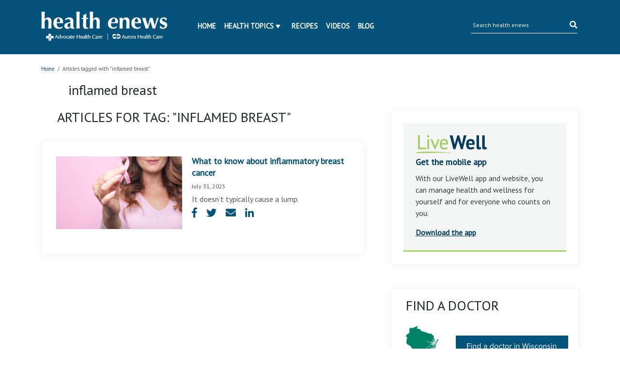

--- FILE ---
content_type: application/javascript
request_url: https://ahchealthenewscdn.azureedge.net/wp-content/themes/advocate/js/recipes-breadcrumb.js?ver=2.0.22
body_size: 353
content:
$(function () 
{
    var $breadcrumb = $("#breadcrumbs");
    function checkElementExistsAndSetBreadcrumb() 
    { 
        var existCondition = setInterval(function() 
        {
            if ($('h1.mcl-h1').length) 
            {
                // dispose of the timer once element exists and set breadcrumb
                clearInterval(existCondition);
                setBreadcrumb();
            }
            // check every 100ms
        }, 100);
    }

    function getRaasTitle() 
    {
        return title = $('h1.mcl-h1').text();
    }

    function setBreadcrumb()
    {
        $breadcrumb.html(function(_, html) 
        {
            var title = getRaasTitle();
            return html.replace('Recipes', '<a href="/recipes/#/">Recipes</a> <span>/</span> ' + title);
        });
    }

    function resetBreadcrumb() 
    {
        $breadcrumb.html(function(_, html) 
        {
            return html.innerHTML = '<div id="breadcrumbs"><a href="/">Home</a> <span>/</span> Recipes</div>';
        });
    }

    if (window.location.href.indexOf('#/recipes/') > -1)
    {
        checkElementExistsAndSetBreadcrumb();
    }

    $(window).bind('hashchange', function() 
    {
        var $recipeSearchResult = window.location.hash.indexOf('#/recipes/search') > -1;
        var $recipeDetail = window.location.hash.indexOf('#/recipes/') > -1

        if(!$recipeSearchResult && $recipeDetail)
        {
            checkElementExistsAndSetBreadcrumb();
        }
        else
        {
            resetBreadcrumb();
        }
    });
});
